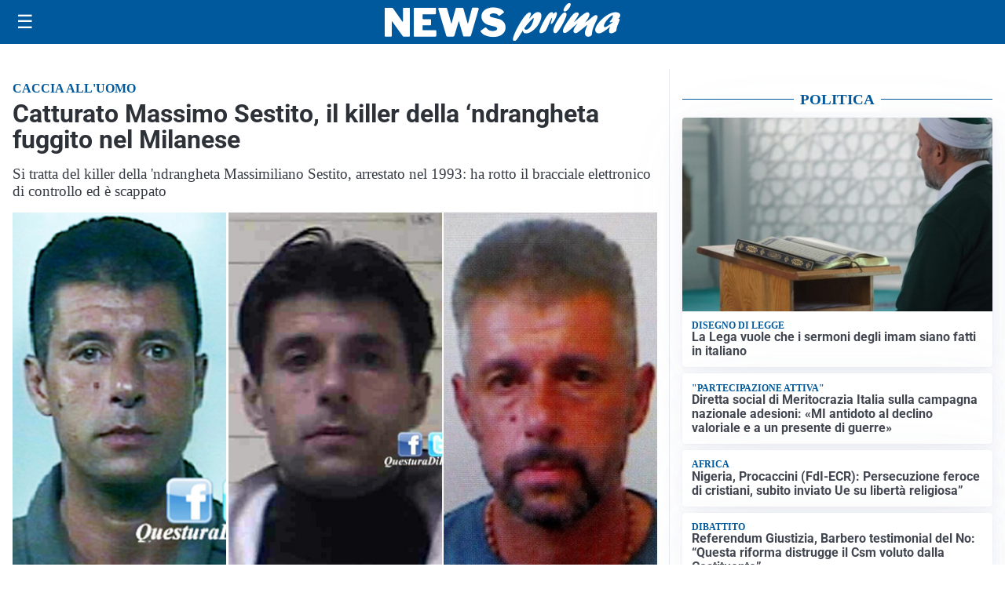

--- FILE ---
content_type: text/html; charset=utf8
request_url: https://newsprima.it/media/my-theme/widgets/list-posts/sidebar-esteri.html?ts=29482754
body_size: 811
content:
<div class="widget-title"><span>Esteri</span></div>
<div class="widget-sidebar-featured-poi-lista">
            
                    <article class="featured">
                <a href="https://newsprima.it/esteri/macron-al-wef-nuovi-dazi-inaccettabili-leuropa-non-puo-piegarsi-alla-legge-del-piu-forte/">
                                            <figure><img width="480" height="300" src="https://newsprima.it/media/2026/01/Screenshot-2026-01-20-alle-16.35.35-480x300.jpeg" class="attachment-thumbnail size-thumbnail wp-post-image" alt="Macron al WEF: &#8220;Nuovi dazi inaccettabili, l’Europa non può piegarsi alla legge del più forte&#8221;" loading="lazy" sizes="(max-width: 480px) 480px, (max-width: 1024px) 640px, 1280px" decoding="async" /></figure>
                                        <div class="post-meta">
                                                    <span class="lancio">DAVOS</span>
                                                <h3>Macron al WEF: &#8220;Nuovi dazi inaccettabili, l’Europa non può piegarsi alla legge del più forte&#8221;</h3>
                    </div>
                </a>
            </article>
                    
                    <article class="compact">
                <a href="https://newsprima.it/esteri/ucraina-missili-russi-sulle-infrastrutture-energetiche-zelensky-per-ora-non-andra-a-davos/">
                    <div class="post-meta">
                                                    <span class="lancio">GUERRA</span>
                                                <h3>Ucraina, missili russi sulle infrastrutture energetiche. Zelensky (per ora) non andrà a Davos</h3>
                    </div>
                </a>
            </article>
                    
                    <article class="compact">
                <a href="https://newsprima.it/esteri/von-der-leyen-a-trump-i-dazi-un-errore-la-risposta-ue-sara-proporzionale/">
                    <div class="post-meta">
                                                    <span class="lancio">LA REPLICA</span>
                                                <h3>Von der Leyen a Trump: &#8220;I dazi un errore, la risposta Ue sarà proporzionale&#8221;</h3>
                    </div>
                </a>
            </article>
                    
                    <article class="compact">
                <a href="https://newsprima.it/esteri/trump-su-macron-non-viene-al-board-di-pace-non-lo-vuole-nessuno/">
                    <div class="post-meta">
                                                    <span class="lancio">ALTA TENSIONE</span>
                                                <h3>Trump su Macron: &#8220;Non viene al board di pace? Non lo vuole nessuno&#8221;</h3>
                    </div>
                </a>
            </article>
            </div>

<div class="widget-footer"><a role="button" href="/esteri/" class="outline widget-more-button">Altre notizie</a></div>